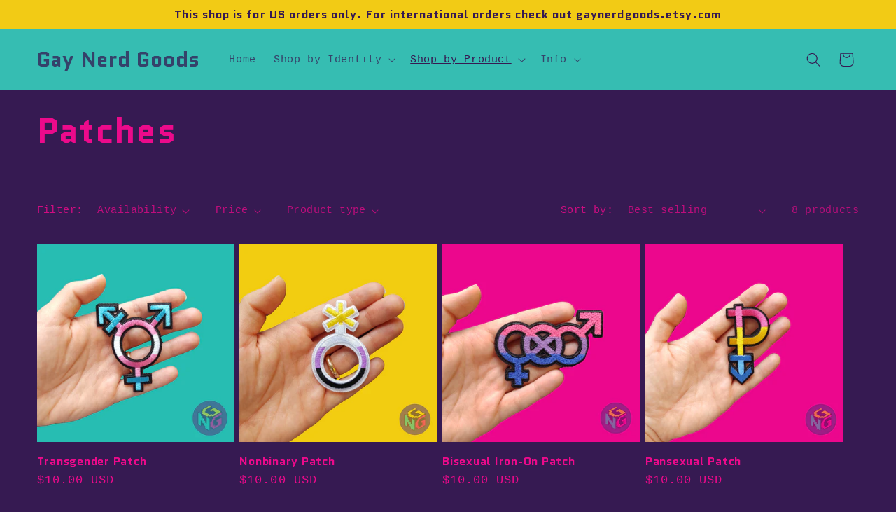

--- FILE ---
content_type: text/html; charset=UTF-8
request_url: https://beeapp.me/easycustomfield/ajaxLoadAdditionalPriceVariantId/queerest-gear.myshopify.com
body_size: 106
content:
  42784240631996